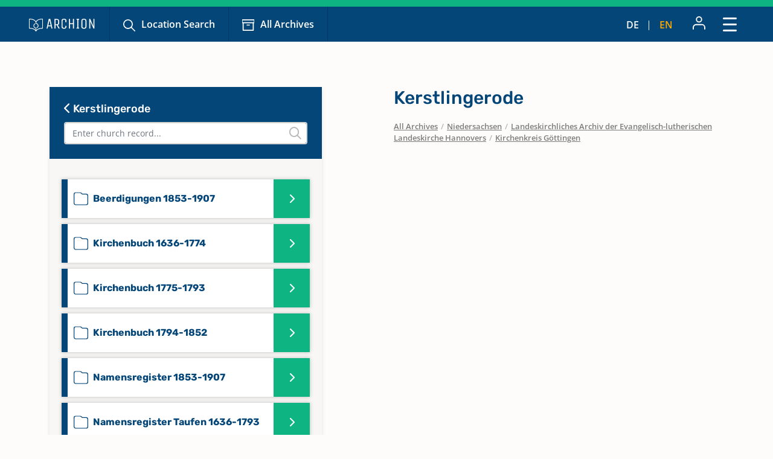

--- FILE ---
content_type: text/html; charset=utf-8
request_url: https://www.archion.de/en/alle-archive/niedersachsen/landeskirchliches-archiv-der-evangelisch-lutherischen-landeskirche-hannovers/kirchenkreis-goettingen/kerstlingerode/
body_size: 6568
content:
<!DOCTYPE html>
<html dir="ltr" lang="en-US">
<head>

<meta charset="utf-8">
<!-- 
	{$config.headerComment}

	This website is powered by TYPO3 - inspiring people to share!
	TYPO3 is a free open source Content Management Framework initially created by Kasper Skaarhoj and licensed under GNU/GPL.
	TYPO3 is copyright 1998-2026 of Kasper Skaarhoj. Extensions are copyright of their respective owners.
	Information and contribution at https://typo3.org/
-->

<base href="https://www.archion.de/en/">
<link rel="shortcut icon" href="/typo3conf/ext/archion_sitepackage/Resources/Public/Icons/favicon.ico" type="image/vnd.microsoft.icon">
<title>Kerstlingerode: Kirchenbücher online mit ARCHION</title>
<meta http-equiv="x-ua-compatible" content="IE=edge" />
<meta name="generator" content="TYPO3 CMS" />
<meta name="viewport" content="width=device-width, initial-scale=1, maximum-scale=1" />
<meta name="robots" content="index,follow" />
<meta property="og:title" content="Kerstlingerode" />
<meta property="og:site_name" content="Kirchenbücher online mit ARCHION" />
<meta name="twitter:card" content="summary" />
<meta name="apple-mobile-web-app-capable" content="no" />

<link rel="stylesheet" type="text/css" href="/typo3conf/ext/archion_sitepackage/Resources/Public/Css/bootstrap.min.1669372324.css" media="all">
<link rel="stylesheet" type="text/css" href="/typo3conf/ext/archion_sitepackage/Resources/Public/Css/fontawesome.all.min.1698240848.css" media="all">
<link rel="stylesheet" type="text/css" href="/typo3conf/ext/archion_sitepackage/Resources/Public/Css/fontawesome.sharp.regular.1698241259.css" media="all">
<link rel="stylesheet" type="text/css" href="/typo3conf/ext/archion_sitepackage/Resources/Public/Css/fontawesome.sharp.solid.1698241406.css" media="all">
<link rel="stylesheet" type="text/css" href="/typo3conf/ext/archion_sitepackage/Resources/Public/Css/slick.1674821218.css" media="all">
<link rel="stylesheet" type="text/css" href="/typo3conf/ext/archion_sitepackage/Resources/Public/Css/slick-theme.1674821405.css" media="all">
<link rel="stylesheet" type="text/css" href="/typo3conf/ext/archion_sitepackage/Resources/Public/Css/lightbox.min.1680620312.css" media="all">

<link rel="stylesheet" type="text/css" href="/typo3temp/assets/css/82579be25f.1692950623.css" media="all">
<link rel="stylesheet" type="text/css" href="/typo3conf/ext/femanager/Resources/Public/Css/Main.min.1691143959.css" media="all">
<link rel="stylesheet" type="text/css" href="/typo3conf/ext/femanager/Resources/Public/Css/Additional.min.1691143959.css" media="all">
<link rel="stylesheet" type="text/css" href="/typo3conf/ext/powermail/Resources/Public/Css/Basic.1727247371.css" media="all">
<link rel="stylesheet" type="text/css" href="/typo3conf/ext/youtubevideo/Resources/Public/Styles/youtubevideo.1683556318.css" media="all">
<link rel="stylesheet" type="text/css" href="/typo3conf/ext/archion_sitepackage/Resources/Public/Css/layout.min.1769644869.css" media="all">



<script src="/typo3conf/ext/archion_sitepackage/Resources/Public/JavaScript/Dist/jquery-3.6.1.min.1661535365.js"></script>
<script src="/typo3conf/ext/archion_sitepackage/Resources/Public/JavaScript/Dist/bootstrap.bundle.min.1669372349.js"></script>
<script src="/typo3conf/ext/archion_sitepackage/Resources/Public/JavaScript/Dist/slick.min.1674821234.js"></script>
<script src="/typo3conf/ext/archion_sitepackage/Resources/Public/JavaScript/Dist/lightbox.min.1680620294.js"></script>
<script src="/typo3conf/ext/archion_sitepackage/Resources/Public/JavaScript/Dist/parsley.min.1665238872.js"></script>
<script src="/typo3conf/ext/archion_sitepackage/Resources/Public/JavaScript/Dist/js.cookie.min.1692001368.js"></script>




<link rel="canonical" href="https://www.archion.de/en/alle-archive/niedersachsen/landeskirchliches-archiv-der-evangelisch-lutherischen-landeskirche-hannovers/kirchenkreis-goettingen/kerstlingerode/"/>


</head>
<body id="page-17514">

        
<nav class="navbar navbar-expand-xxl p-0 navbar-dark bg-primary-archion sr1a--header ">
    <div class="container-fluid justify-content-start align-items-center ps-3 pe-2 px-md-4 px-lg-5">
        <a class="navbar-brand flex-grow-1 flex-md-grow-0" href="/en/">
            <img class="img-fluid me-lg-4" src="/typo3conf/ext/archion_sitepackage/Resources/Public/Images/logo_quer_weiss.svg" width="170" height="30" alt="" />
        </a>

        <div class="tablet-nav flex-fill d-none d-md-inline d-xxl-none">
            <ul class="nav">
                <li class="nav-item">
                    <a class="nav-link icons suche" href="/en/search">Location Search</a>
                </li>
                <li class="nav-item">
                    <a class="nav-link icons archiv" href="/en/all-archives">All Archives</a>
                </li>
            </ul>
        </div>
        
        <div class="tablet-nav-right ms-auto d-flex justify-content-between d-xxl-none">
            <ul class="nav language-nav text-uppercase d-none d-md-inline-flex align-items-end">
                <li class="nav-item">
                    <a class="nav-link " hreflang="de-DE" title="Deutsch" href="/de/alle-archive/niedersachsen/landeskirchliches-archiv-der-evangelisch-lutherischen-landeskirche-hannovers/kirchenkreis-goettingen/kerstlingerode/">de</a>
                </li>
                <li class="nav-item"><i class="fa-light fa-pipe"></i></li>
                <li class="nav-item">
                    <a class="nav-link active" hreflang="en-US" title="Englisch" href="/en/alle-archive/niedersachsen/landeskirchliches-archiv-der-evangelisch-lutherischen-landeskirche-hannovers/kirchenkreis-goettingen/kerstlingerode/">en</a>
                </li>
            </ul>
            <ul class="nav account-nav text-center align-items-center">
                <li class="nav-item dropdown m-0">
                    
                            <a class="nav-link" title="Sign in" href="/en/login?redirect_url=https%3A%2F%2Fwww.archion.de%2Fen%2Falle-archive%2Fniedersachsen%2Flandeskirchliches-archiv-der-evangelisch-lutherischen-landeskirche-hannovers%2Fkirchenkreis-goettingen%2Fkerstlingerode%2F&amp;cHash=80d30b0b0c3ba21f9b265269df56b4f0"><img class="mb-lg-1" src="/typo3conf/ext/archion_sitepackage/Resources/Public/Icons/Konto.svg" width="23" height="22" alt="" /></a>
                        
                </li>
            </ul>
        </div>
        
        <button class="navbar-toggler ms-auto" type="button" data-bs-toggle="modal" data-bs-target="#main-nav-modal" aria-expanded="false" aria-label="Toggle navigation">
            <span class="d-none">Close</span> <img id="toggle-icon" src="/typo3conf/ext/archion_sitepackage/Resources/Public/Icons/Menue_geschlossen.svg" width="23" height="23" alt="" />
        </button>

        <div class="collapse navbar-collapse" id="main-nav">
            <ul class="navbar-nav me-auto mb-2 mb-lg-0">
                
                    
                            <li class="nav-item">
                                <a class="nav-link icons suche  " href="/en/search" target="" title="Location Search">
                                    Location Search
                                </a>
                            </li>
                        
                
                    
                            <li class="nav-item">
                                <a class="nav-link icons  archiv active" href="/en/all-archives" target="" title="All Archives">
                                    All Archives
                                </a>
                            </li>
                        
                
                    
                            <li class="nav-item  dropdown">
                                <a class="nav-link dropdown-toggle" href="/en/discover-archion" id="navbarDropdown2797" role="button" data-bs-toggle="dropdown" aria-expanded="false">
                                    Discover Archion 
                                </a>
                                <ul class="dropdown-menu" aria-labelledby="navbarDropdown2797">
                                    
                                        <li class="">
                                            <a class="dropdown-item" href="/en/discover-archion/first-steps" target="" title="First Steps">
                                                First Steps
                                            </a>
                                        </li>
                                    
                                        <li class="">
                                            <a class="dropdown-item" href="/en/discover-archion/news" target="" title="News">
                                                News
                                            </a>
                                        </li>
                                    
                                        <li class="">
                                            <a class="dropdown-item" href="/en/discover-archion/news/all-news/recently-added" target="" title="Recently Added">
                                                Recently Added
                                            </a>
                                        </li>
                                    
                                        <li class="">
                                            <a class="dropdown-item" href="/en/discover-archion/church-books" target="" title="Church Books">
                                                Church Books
                                            </a>
                                        </li>
                                    
                                        <li class="">
                                            <a class="dropdown-item" href="/en/discover-archion/family-research" target="" title="Family Research">
                                                Family Research
                                            </a>
                                        </li>
                                    
                                </ul>
                            </li>
                        
                        
            </ul>

            <div class="right-nav nav">
                <ul class="nav account-nav text-center align-items-end">                    
                    
                            <li class="nav-item">
                                <a class="nav-link" title="Sign in" href="/en/login?redirect_url=https%3A%2F%2Fwww.archion.de%2Fen%2Falle-archive%2Fniedersachsen%2Flandeskirchliches-archiv-der-evangelisch-lutherischen-landeskirche-hannovers%2Fkirchenkreis-goettingen%2Fkerstlingerode%2F&amp;cHash=80d30b0b0c3ba21f9b265269df56b4f0"><img class="mb-lg-1" src="/typo3conf/ext/archion_sitepackage/Resources/Public/Icons/Konto.svg" width="15" height="15" alt="" /><br>Sign in</a>
                            </li>
                        

                    <li class="nav-item">
                        <a class="nav-link" href="/en/forum"><img class="mb-lg-1" src="/typo3conf/ext/archion_sitepackage/Resources/Public/Icons/Forum.svg" width="20" height="15" alt="" /><br>Forum </a>
                    </li>
                    <li class="nav-item">
                        <a class="nav-link" href="/en/help-contact"><img class="mb-lg-1" src="/typo3conf/ext/archion_sitepackage/Resources/Public/Icons/Fragezeichen_klein.svg" width="15" height="15" alt="" /><br>Help (FAQ) </a>
                    </li>
                </ul>
                
                
                    <ul class="nav language-nav text-uppercase align-items-end">
                        <li class="nav-item">
                            <a class="nav-link " hreflang="de-DE" title="Deutsch" href="/de/alle-archive/niedersachsen/landeskirchliches-archiv-der-evangelisch-lutherischen-landeskirche-hannovers/kirchenkreis-goettingen/kerstlingerode/">de</a>
                        </li>
                        <li class="nav-item"><i class="fa-light fa-pipe"></i></li>
                        <li class="nav-item">
                            <a class="nav-link active" hreflang="en-US" title="Englisch" href="/en/alle-archive/niedersachsen/landeskirchliches-archiv-der-evangelisch-lutherischen-landeskirche-hannovers/kirchenkreis-goettingen/kerstlingerode/">en</a>
                        </li>
                    </ul>
                
            </div>
            
                    <a class="btn btn-outline-primary m-0 ms-xl-2 ms-xxl-4" id="buybtn" href="/en/buy-access">Buy Access</a>
                
            
        </div>
    </div>
    
    <!-- Modal -->
    <div class="modal fade" id="main-nav-modal" tabindex="-1" aria-labelledby="main-nav-modal" aria-hidden="true">
        <div class="modal-dialog modal-fullscreen">
            <div class="modal-content">
                <div class="modal-header bg-primary-archion ps-3 pe-2 px-md-4 px-lg-5 d-flex align-items-center">
                    <img class="img-fluid me-lg-4" src="/typo3conf/ext/archion_sitepackage/Resources/Public/Images/logo_quer_weiss.svg" width="100" height="21" alt="" />
                    <button type="button" class="btn-close" data-bs-dismiss="modal" aria-label="Close"><span>Close</span> <img id="toggle-icon" src="/typo3conf/ext/archion_sitepackage/Resources/Public/Icons/Menue_geoeffnet.svg" width="23" height="23" alt="" /></button>
                </div>
                <div class="modal-body p-0">
                    <nav class="mobile-nav modal-mobile-nav d-md-none">
                        <ul class="nav d-flex justify-content-between">
                            <li class="nav-item flex-grow-1">
                                <a class="nav-link icons suche" href="/en/search">Location Search</a>
                            </li>
                            <li class="nav-item flex-grow-1">
                                <a class="nav-link icons archiv" href="/en/all-archives">All Archives</a>
                            </li>
                        </ul>
                    </nav>

                    <nav class="modal-navigation">
                        <ul class="nav flex-column level-1">
                            <li class="nav-item parent">
                                
                                    <a class="nav-link no-nav-link-click" href="https://www.archion.de/en/alle-archive/niedersachsen/landeskirchliches-archiv-der-evangelisch-lutherischen-landeskirche-hannovers/kirchenkreis-goettingen/kerstlingerode/#">Discover Archion</a>
                                    <ul class="level-2 pt-0">
                                        <li class="nav-item ps-3 py-1 back bg-primary-archion"><a class="nav-link no-nav-link-click" href="https://www.archion.de/en/alle-archive/niedersachsen/landeskirchliches-archiv-der-evangelisch-lutherischen-landeskirche-hannovers/kirchenkreis-goettingen/kerstlingerode/#"> Discover Archion</a></li>

                                        
                                            <li class="nav-item"><a class="nav-link" href="/en/discover-archion/first-steps">First Steps</a></li>
                                        
                                            <li class="nav-item"><a class="nav-link" href="/en/discover-archion/news">News</a></li>
                                        
                                            <li class="nav-item"><a class="nav-link" href="/en/discover-archion/news/all-news/recently-added">Recently Added</a></li>
                                        
                                            <li class="nav-item"><a class="nav-link" href="/en/discover-archion/church-books">Church Books</a></li>
                                        
                                            <li class="nav-item"><a class="nav-link" href="/en/discover-archion/family-research">Family Research</a></li>
                                        
                                    </ul>
                                
                            </li>
                            <li class="nav-item">
                                <a class="nav-link" href="/en/forum">Forum</a>
                            </li>
                            <li class="nav-item">
                                <a class="nav-link" href="/en/help-contact">Help (FAQ)</a>
                            </li>
                            
                                    <li class="nav-item mt-5">
                                        <a class="btn btn-outline-primary d-inline" href="/en/buy-access">Buy Access</a>
                                    </li>
                                
                        </ul>        
                    </nav>
                </div>

                <div class="modal-footer d-md-none">     
                    <ul class="nav language-nav align-items-center">
                        <li class="nav-item">
                            <a class="nav-link pe-2 " hreflang="de-DE" title="Deutsch" href="/de/alle-archive/niedersachsen/landeskirchliches-archiv-der-evangelisch-lutherischen-landeskirche-hannovers/kirchenkreis-goettingen/kerstlingerode/">Deutsch</a>
                        </li>
                        <li class="nav-item"><i class="fa-pipe"></i></li>
                        <li class="nav-item">
                            <a class="nav-link ps-2 active" hreflang="en-US" title="Englisch" href="/en/alle-archive/niedersachsen/landeskirchliches-archiv-der-evangelisch-lutherischen-landeskirche-hannovers/kirchenkreis-goettingen/kerstlingerode/">Englisch</a>
                        </li>
                    </ul>
                    
                            <a class="border-0 btn btn-primary fw-semibold d-flex justify-content-center align-items-center" href="/en/login"><img class="me-2" src="/typo3conf/ext/archion_sitepackage/Resources/Public/Icons/Konto.svg" width="22" height="23" alt="" /> Sign in</a>
                        
                </div>
            </div>         
        </div>
    </div>
</nav>

<nav class="mobile-nav d-md-none">
    <ul class="nav d-flex justify-content-between">
        <li class="nav-item flex-grow-1">
            <a class="nav-link icons suche" href="/en/search">Location Search</a>
        </li>
        <li class="nav-item flex-grow-1">
            <a class="nav-link icons archiv" href="/en/all-archives">All Archives</a>
        </li>
    </ul>
</nav>

        
    
        
    



        









<div id="archives" class="container ">
    <div class="row archive-row">
        <div id="nav-col" class="col-lg-5 order-last order-lg-first gx-0 gx-md-4">

            
            <div class="card card-nav bg-ultralightgrey">
                
                <div class="p-4 bg-primary-archion archive-search-container">
                    
                            <div class="d-flex justify-content-between">
                                <h5><a href="/en/alle-archive/niedersachsen/landeskirchliches-archiv-der-evangelisch-lutherischen-landeskirche-hannovers/kirchenkreis-goettingen"><i class="fa-solid fa-chevron-left"></i> Kerstlingerode</a></h5>
                                <div class="churchbook-arrownav">
                                    <a href="#" id="prev-link"><i class="fa-solid fa-circle-chevron-left fa-fw fs-5"></i></a>
                                    <a href="#" id="next-link"><i class="fa-solid fa-circle-chevron-right fa-fw fs-5"></i></a>
                                </div>
                            </div>
                        
                    
                    <div class="archive-search-wrap">
                        <input type="text" class="form-control" id="archive-search" placeholder="Enter church record...">
                        <i class="fa-regular fa-magnifying-glass"></i>
                    </div>

                </div>


                <div class="card-body archive-search-results">
                    
                            
    

            
            
            
            
                



            
            
                

    



            
            

    
        

<div id="archive-nav">
  <ul>
      
          


          <li id="352763" class="item">
            <a class="d-flex align-items-center" href="/en/alle-archive/niedersachsen/landeskirchliches-archiv-der-evangelisch-lutherischen-landeskirche-hannovers/kirchenkreis-goettingen/kerstlingerode/352763">
              <img class="me-2" src="/typo3conf/ext/archion_sitepackage/Resources/Public/Icons/Churchbooks/SO.svg" width="24" height="32" alt="" />
              <span class="d-inline-block">
                Beerdigungen 1853-1907
                
              </span>
            </a>
          </li>
      
          


          <li id="352758" class="item">
            <a class="d-flex align-items-center" href="/en/alle-archive/niedersachsen/landeskirchliches-archiv-der-evangelisch-lutherischen-landeskirche-hannovers/kirchenkreis-goettingen/kerstlingerode/352758">
              <img class="me-2" src="/typo3conf/ext/archion_sitepackage/Resources/Public/Icons/Churchbooks/SO.svg" width="24" height="32" alt="" />
              <span class="d-inline-block">
                Kirchenbuch 1636-1774
                
              </span>
            </a>
          </li>
      
          


          <li id="352759" class="item">
            <a class="d-flex align-items-center" href="/en/alle-archive/niedersachsen/landeskirchliches-archiv-der-evangelisch-lutherischen-landeskirche-hannovers/kirchenkreis-goettingen/kerstlingerode/352759">
              <img class="me-2" src="/typo3conf/ext/archion_sitepackage/Resources/Public/Icons/Churchbooks/SO.svg" width="24" height="32" alt="" />
              <span class="d-inline-block">
                Kirchenbuch 1775-1793
                
              </span>
            </a>
          </li>
      
          


          <li id="352760" class="item">
            <a class="d-flex align-items-center" href="/en/alle-archive/niedersachsen/landeskirchliches-archiv-der-evangelisch-lutherischen-landeskirche-hannovers/kirchenkreis-goettingen/kerstlingerode/352760">
              <img class="me-2" src="/typo3conf/ext/archion_sitepackage/Resources/Public/Icons/Churchbooks/SO.svg" width="24" height="32" alt="" />
              <span class="d-inline-block">
                Kirchenbuch 1794-1852
                
              </span>
            </a>
          </li>
      
          


          <li id="352765" class="item">
            <a class="d-flex align-items-center" href="/en/alle-archive/niedersachsen/landeskirchliches-archiv-der-evangelisch-lutherischen-landeskirche-hannovers/kirchenkreis-goettingen/kerstlingerode/352765">
              <img class="me-2" src="/typo3conf/ext/archion_sitepackage/Resources/Public/Icons/Churchbooks/SO.svg" width="24" height="32" alt="" />
              <span class="d-inline-block">
                Namensregister 1853-1907
                
              </span>
            </a>
          </li>
      
          


          <li id="352764" class="item">
            <a class="d-flex align-items-center" href="/en/alle-archive/niedersachsen/landeskirchliches-archiv-der-evangelisch-lutherischen-landeskirche-hannovers/kirchenkreis-goettingen/kerstlingerode/352764">
              <img class="me-2" src="/typo3conf/ext/archion_sitepackage/Resources/Public/Icons/Churchbooks/SO.svg" width="24" height="32" alt="" />
              <span class="d-inline-block">
                Namensregister Taufen 1636-1793
                
              </span>
            </a>
          </li>
      
          


          <li id="352761" class="item">
            <a class="d-flex align-items-center" href="/en/alle-archive/niedersachsen/landeskirchliches-archiv-der-evangelisch-lutherischen-landeskirche-hannovers/kirchenkreis-goettingen/kerstlingerode/352761">
              <img class="me-2" src="/typo3conf/ext/archion_sitepackage/Resources/Public/Icons/Churchbooks/SO.svg" width="24" height="32" alt="" />
              <span class="d-inline-block">
                Taufen 1853-1903
                
              </span>
            </a>
          </li>
      
          


          <li id="352762" class="item">
            <a class="d-flex align-items-center" href="/en/alle-archive/niedersachsen/landeskirchliches-archiv-der-evangelisch-lutherischen-landeskirche-hannovers/kirchenkreis-goettingen/kerstlingerode/352762">
              <img class="me-2" src="/typo3conf/ext/archion_sitepackage/Resources/Public/Icons/Churchbooks/SO.svg" width="24" height="32" alt="" />
              <span class="d-inline-block">
                Trauungen 1853-1907
                
              </span>
            </a>
          </li>
      
  </ul>
</div>

    


            
                



            
            
                



            
            

        


                        
                </div>

            </div>
            
            
        </div>
    
        <div id="content-col" class="col-lg-6 offset-lg-1 order-first order-lg-last gx-0 gx-md-4">
            <div id="archive-content" class="pb-2 pb-lg-0 enableshortener">
                
                        
                        
                        <h1 class="px-3 px-lg-0">Kerstlingerode</h1>

                        
                            <nav class="breadcrumb mb-5 px-3 px-lg-0" aria-label="breadcrumb">
                                    
                                        
                                                
                                                <span class="breadcrumb-item"><a href="/en/all-archives">All Archives</a></span>
                                            
                                    
                                        
                                                <span class="breadcrumb-slash">/</span>
                                                <span class="breadcrumb-item"><a href="/en/all-archives/niedersachsen">Niedersachsen</a></span>
                                            
                                    
                                        
                                                <span class="breadcrumb-slash">/</span>
                                                <span class="breadcrumb-item"><a href="/en/all-archives/niedersachsen/landeskirchliches-archiv-der-evangelisch-lutherischen-landeskirche-hannovers">Landeskirchliches Archiv der Evangelisch-lutherischen Landeskirche Hannovers</a></span>
                                            
                                    
                                        
                                                <span class="breadcrumb-slash">/</span>
                                                <span class="breadcrumb-item"><a href="/en/alle-archive/niedersachsen/landeskirchliches-archiv-der-evangelisch-lutherischen-landeskirche-hannovers/kirchenkreis-goettingen">Kirchenkreis Göttingen</a></span>
                                            
                                    
                            </nav>
                        
                    
                        <div class="px-3 px-lg-0 contentH">
                            
                                    <div class="mb-5 mb-md-0 content-colpos-0">
                                        
                                    </div>

                                    <div class="archive-map d-none d-lg-block content-colpos-3">
                                        
                                    </div>

                                    <div class="content-colpos-4">
                                        
                                    </div>
                                
                        </div>
                    
            </div>
            
            
                <div class="gradient whitegradient d-block d-lg-none"></div>
                <div class="more-btn d-block d-lg-none mb-5 px-3 px-lg-0">
                    <a href="#" id="more">
                        <span>
                            Show details      
                        </span>
                        
                        <i class="fa-regular fa-chevron-down"></i>
                    </a>
                </div>
            
        </div>
    </div>
</div>




        <footer id="sr2a">
    <div id="archion-bildmarke"></div>
    <div class="bg-accent_archionblau10 py-5">
        <div class="container">
            <div class="row">
                <div class="col-lg-7 offset-lg-1 mb-5 mb-lg-0">

                    <div class="row">
                        <div class="col-12">
                            <p class="fw-medium font-secondary d-flex align-items-center"><img class="me-2" title="Hilfe &amp; Kontakt" src="/typo3conf/ext/archion_sitepackage/Resources/Public/Icons/awesome-question-circle.svg" width="17" height="17" alt="" /> Help &amp; Contact</p>
                        </div>
                        <div class="col-lg-4 mb-4 mb-lg-0">
                            <a href="mailto:info@archion.de">info@archion.de</a><br>
                            <small><span class="fw-medium">Send us an email</span></small>
                        </div>
                        <div class="col-lg-4 mb-4 mb-lg-0">
                            <a href="/en/contact">Contact form</a><br>
                            <small><span class="fw-medium">Contact us directly</span></small>

                            
                        </div>
                        <div class="col-lg-4 mb-4 mb-lg-0">
                            <a href="/en/help-contact">Help (FAQ)</a><br>
                            <small><span class="fw-medium">Questions & Answers</span></small>
                        </div>
                    </div>
                    <div class="row">
                        <div class="col-12">
                            <hr>
                            <p>Kirchenbuchportal GmbH<br>Balinger Str. 33/1<br>70567 Stuttgart</p>
                        </div>
                    </div>
                    
                </div>
                <div class="col-lg-3">
                    <p class="fw-medium font-secondary d-flex align-items-center"><img class="me-2" title="Unsere Bezahlarten" src="/typo3conf/ext/archion_sitepackage/Resources/Public/Icons/material-payment.svg" width="21" height="17" alt="" /> Our payment options</p>
                    <p>
                        <img class="me-3 mb-3" src="/typo3conf/ext/archion_sitepackage/Resources/Public/Images/Paypal.png" width="60" height="32" alt="" />
                        <img class="me-3 mb-3" src="/typo3conf/ext/archion_sitepackage/Resources/Public/Images/Mastercard.png" width="60" height="32" alt="" />
                        <img class="me-3 mb-3" src="/typo3conf/ext/archion_sitepackage/Resources/Public/Images/Visa.png" width="60" height="32" alt="" /><br>
                        
                        <img class="me-3 mb-3" src="/typo3conf/ext/archion_sitepackage/Resources/Public/Images/Rechnung.png" width="76" height="32" alt="" />
                      </p>

                    <p class="fw-medium font-secondary d-flex align-items-center"><img class="me-2" title="Social Media" src="/typo3conf/ext/archion_sitepackage/Resources/Public/Icons/metro-mobile.svg" width="13" height="19" alt="" /> Archion on Social Media</p>
                    <p>
                        <a href="https://twitter.com/archionde" target="_blank" class="me-3 footer-social">
                            <svg id="Twitter" xmlns="http://www.w3.org/2000/svg" width="25" height="23.4" viewBox="0 0 35 32.759">
                                <path id="Pfad_214926" data-name="Pfad 214926" d="M4.586,2.255H9.371L30.5,30.5H25.714ZM30.323,0,19.359,11.842,10.5,0H.085L13.6,18.072,0,32.758H3.06L14.966,19.9l9.622,12.861H35L20.726,13.674,33.384,0Z" fill="#0eb582"/>
                              </svg>                              
                        </a>
                        
                        <a href="https://www.facebook.com/ARCHION.de" target="_blank" class="me-3 footer-social">
                            <svg xmlns="http://www.w3.org/2000/svg" width="13.2" height="24" viewBox="0 0 13.2 24">
                                <g id="Icon_awesome-facebook-f-2" data-name="Icon awesome-facebook-f-2" style="mix-blend-mode: normal;isolation: isolate">
                                  <path id="Pfad_185451" data-name="Pfad 185451" d="M644.357,404.241h-5.518v-9.992h-3.59v-5.275h3.59v-2.579a5.651,5.651,0,0,1,5.939-6.132,21.86,21.86,0,0,1,3.206.284l.464.077V385.2h-2.333a2.023,2.023,0,0,0-.413-.019,1.51,1.51,0,0,0-1.348,1.637v2.154h4.015l-.8,5.275h-3.215Zm-4.418-1.142h3.319v-9.992h3.374l.454-2.99h-3.828v-3.253a2.628,2.628,0,0,1,2.363-2.819,2.444,2.444,0,0,1,.577.022l1.152,0V381.6a21.136,21.136,0,0,0-2.628-.2,4.3,4.3,0,0,0-3.235,1.037,4.65,4.65,0,0,0-1.55,3.9l0,3.775h-3.591v2.99h3.591Z" transform="translate(-635.249 -380.241)" fill="#0eb582"/>
                                </g>
                              </svg>
                              
                        </a>
                        <a href="https://www.instagram.com/archion.de/" target="_blank" class="footer-social">
                            <svg xmlns="http://www.w3.org/2000/svg" width="24" height="24" viewBox="0 0 24 24">
                                <g id="Icon_feather-instagram" data-name="Icon feather-instagram" transform="translate(-637 -305)">
                                  <g id="Pfad_185452" data-name="Pfad 185452" transform="translate(637 305)">
                                    <path id="Pfad_185455" data-name="Pfad 185455" d="M654.714,329H643.286A6.292,6.292,0,0,1,637,322.714V311.286A6.292,6.292,0,0,1,643.286,305h11.429A6.292,6.292,0,0,1,661,311.286v11.429A6.292,6.292,0,0,1,654.714,329Zm-11.429-22.857a5.149,5.149,0,0,0-5.143,5.143v11.429a5.149,5.149,0,0,0,5.143,5.143h11.429a5.149,5.149,0,0,0,5.143-5.143V311.286a5.149,5.149,0,0,0-5.143-5.143Z" transform="translate(-637 -305)" fill="#0eb582"/>
                                  </g>
                                  <g id="Pfad_185453" data-name="Pfad 185453" transform="translate(644.4 312.293)">
                                    <path id="Pfad_185456" data-name="Pfad 185456" d="M647.539,320.108a4.652,4.652,0,1,1,.683-.05A4.658,4.658,0,0,1,647.539,320.108Zm0-8.3a3.557,3.557,0,0,0-.535.04,3.652,3.652,0,1,0,4.147,3.078h0a3.63,3.63,0,0,0-3.078-3.078A3.554,3.554,0,0,0,647.542,311.8Z" transform="translate(-642.889 -310.805)" fill="#0eb582"/>
                                  </g>
                                  <g id="Pfad_185454" data-name="Pfad 185454" transform="translate(654.825 310.177)">
                                    <path id="Pfad_185457" data-name="Pfad 185457" d="M653,310.5a.433.433,0,0,1-.19-.04.355.355,0,0,1-.16-.11.483.483,0,0,1,0-.7.355.355,0,0,1,.16-.11.491.491,0,0,1,.54.11.355.355,0,0,1,.11.16.434.434,0,0,1,.04.19.513.513,0,0,1-.5.5Z" transform="translate(-652.5 -309.502)" fill="#0eb582"/>
                                  </g>
                                </g>
                              </svg>
                        </a>
                    </p>
                </div>
            </div>
        </div>
    </div>

    <div class="bg-primary-archion py-3 pb-4 py-md-2">
        <div class="container">
            <div class="row">
                <div class="col-12 col-lg-11 offset-lg-1 d-md-flex justify-content-md-between align-items-center">
                    
                    <ul class="nav m-0 p-0 justify-content-between justify-content-sm-start">
                        <li class="nav-item">
                            <a class="nav-link ps-0" href="/en/about-us">About us</a>
                        </li>
                        <li class="nav-item">
                            <a class="nav-link" href="/en/privacy">Privacy</a>
                        </li>
                        <li class="nav-item">
                            <a class="nav-link" href="/en/terms-and-conditions">Terms and Conditions</a>
                        </li>
                        <li class="nav-item">
                            <a class="nav-link" href="/en/imprint">Imprint</a>
                        </li>
                    </ul>
                    
                    <span class="d-block mt-2 mt-md-0 copyright text-center text-uppercase">&copy; Archion 2026</span>
                </div>
            </div>
        </div>
    </div>
</footer>

<script src="/typo3conf/ext/archion_sitepackage/Resources/Public/JavaScript/Dist/FEmanagerValidation.1686054202.js"></script>
<script src="/typo3conf/ext/femanager/Resources/Public/JavaScript/Femanager.min.1691143959.js"></script>
<script src="/typo3conf/ext/powermail/Resources/Public/JavaScript/Libraries/jquery.datetimepicker.min.1727247371.js"></script>
<script src="/typo3conf/ext/powermail/Resources/Public/JavaScript/Libraries/parsley.min.1727247371.js"></script>
<script src="/typo3conf/ext/powermail/Resources/Public/JavaScript/Powermail/Tabs.min.1727247371.js"></script>
<script src="/typo3conf/ext/powermail/Resources/Public/JavaScript/Powermail/Form.min.1727247371.js"></script>
<script src="/typo3conf/ext/archion_sitepackage/Resources/Public/JavaScript/Dist/scripts.1767078082.js"></script>

<script>
/*<![CDATA[*/
/*TS_inlineFooter*/
    containerBreakpointSmall = 500;
    containerBreakpointTiny = 300;

/*]]>*/
</script>

            <!-- Piwik -->
            <script type="text/javascript">
            var _paq = _paq || [];
            _paq.push(['trackPageView']);
            _paq.push(['enableLinkTracking']);
            (function() {
                var u="/piwik/";
                _paq.push(['setTrackerUrl', u+'piwik.php']);
                _paq.push(['setSiteId', 3]);
                var d=document, g=d.createElement('script'), s=d.getElementsByTagName('script')[0];
                g.type='text/javascript'; g.async=true; g.defer=true; g.src=u+'piwik.js'; s.parentNode.insertBefore(g,s);
            })();
            </script>
            <noscript><p><img src="/piwik/piwik.php?idsite=3" style="border:0;" alt="" /></p></noscript>
            <!-- End Piwik Code -->

</body>
</html>